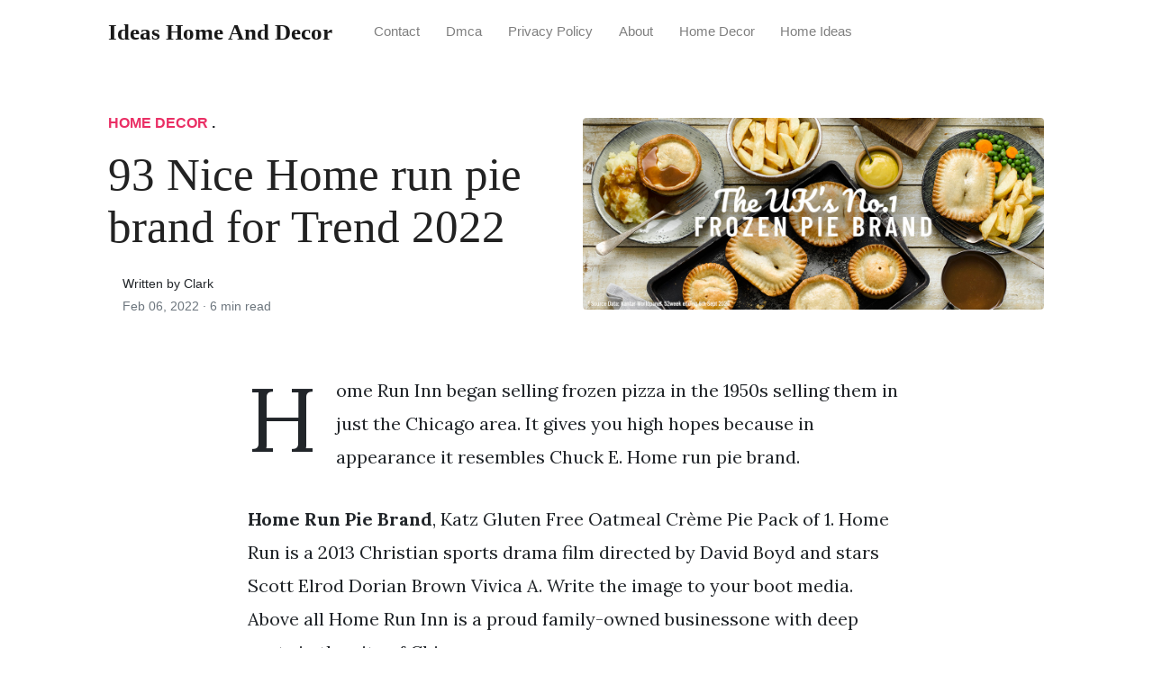

--- FILE ---
content_type: text/html; charset=utf-8
request_url: https://ideashome.github.io/home-run-pie-brand/
body_size: 7609
content:
<!DOCTYPE html>
<html>
<head>
<meta charset="utf-8">
<meta name="viewport" content="width=device-width, initial-scale=1, shrink-to-fit=no">
<meta http-equiv='content-language' content='en-us'>
<meta http-equiv="X-UA-Compatible" content="ie=edge">
<meta name="description" content="Home Run Pie Brand, Katz Gluten Free Oatmeal Crème Pie Pack of 1. Home Run is a 2013 Christian sports drama film directed by David Boyd and stars Scott Elrod Dorian Brown Vivica A.">

<meta name="robots" content="index,follow">
<meta name="googlebot" content="index,follow">

    
<title>93 Nice Home run pie brand for Trend 2022 | Ideas Home and Decor</title>
<meta name="url" content="https://ideashome.github.io/home-run-pie-brand/" />
<meta property="og:url" content="https://ideashome.github.io/home-run-pie-brand/">
<meta property="article:author" content="Clark"> 
<meta name="author" content="Clark">
<meta name="geo.region" content="US">
<meta name="geo.region" content="GB">
<meta name="geo.region" content="CA">
<meta name="geo.region" content="AU">
<meta name="geo.region" content="IT">
<meta name="geo.region" content="NL">
<meta name="geo.region" content="DE">
<link rel="canonical" href="https://ideashome.github.io/home-run-pie-brand/">
<link rel="preconnect" href="https://stackpath.bootstrapcdn.com">
<link rel="dns-prefetch" href="https://stackpath.bootstrapcdn.com">
<link rel="preconnect" href="https://code.jquery.com">
<link rel="dns-prefetch" href="https://code.jquery.com">
<link rel="preconnect" href="https://i.pinimg.com">
<link rel="dns-prefetch" href="https://i.pinimg.com">
<link rel="preconnect" href="https://fonts.googleapis.com">
<link rel="dns-prefetch" href="https://fonts.googleapis.com">
<link rel="stylesheet" href="https://ideashome.github.io/assets/css/all.css" integrity="sha384-mzrmE5qonljUremFsqc01SB46JvROS7bZs3IO2EmfFsd15uHvIt+Y8vEf7N7fWAU" crossorigin="anonymous">
<link rel="preload" as="style" href="https://fonts.googleapis.com/css?family=Lora:400,400i,700">
<link href="https://fonts.googleapis.com/css?family=Lora:400,400i,700" rel="stylesheet">
<link rel="stylesheet" href="https://ideashome.github.io/assets/css/main.css">
<link rel="stylesheet" href="https://ideashome.github.io/assets/css/theme.css">
<link rel="icon" type="image/png" href="/logo.png">
<link rel="icon" type="image/x-icon" sizes="16x16 32x32" href="/favicon.ico">
<link rel="shortcut icon" href="/favicon.ico">


<script type="application/ld+json">
{
    "@context": "http://schema.org",
    "@type": "BlogPosting",
    "articleSection": "post",
    "name": "93 Nice Home run pie brand for Trend 2022",
    "headline": "93 Nice Home run pie brand for Trend 2022",
    "alternativeHeadline": "",
    "description": "Home Run Inn began selling frozen pizza in the 1950s selling them in just the Chicago area. It gives you high hopes because in appearance it resembles Chuck E. Home run pie brand.",
    "inLanguage": "en-us",
    "isFamilyFriendly": "true",
    "mainEntityOfPage": {
        "@type": "WebPage",
        "@id": "https:\/\/ideashome.github.io\/home-run-pie-brand\/"
    },
    "author" : {
        "@type": "Person",
        "name": "Clark"
    },
    "creator" : {
        "@type": "Person",
        "name": "Clark"
    },
    "accountablePerson" : {
        "@type": "Person",
        "name": "Clark"
    },
    "copyrightHolder" : "Ideas Home and Decor",
    "copyrightYear" : "2022",
    "dateCreated": "2022-02-06T13:47:42.00Z",
    "datePublished": "2022-02-06T13:47:42.00Z",
    "dateModified": "2022-02-06T13:47:42.00Z",
    "publisher":{
        "@type":"Organization",
        "name": "Ideas Home and Decor",
        "url": "https://ideashome.github.io/",
        "logo": {
            "@type": "ImageObject",
            "url": "https:\/\/ideashome.github.io\/logo.png",
            "width":"32",
            "height":"32"
        }
    },
    "image": "https://ideashome.github.io/logo.png",
    "url" : "https:\/\/ideashome.github.io\/home-run-pie-brand\/",
    "wordCount" : "1119",
    "genre" : [ "home ideas" ],
    "keywords" : [ "Home" , "run" , "pie" , "brand" ]
}
</script>

</head>
  <body>    
    <nav id="MagicMenu" class="topnav navbar navbar-expand-lg navbar-light bg-white fixed-top">
    <div class="container">
        <a class="navbar-brand" href="https://ideashome.github.io/"><span style="text-transform: capitalize;font-weight: bold;">Ideas Home and Decor</strong></a><button class="navbar-toggler collapsed" type="button" data-toggle="collapse" data-target="#navbarColor02" aria-controls="navbarColor02" aria-expanded="false" aria-label="Toggle navigation"><span class="navbar-toggler-icon"></span></button>
        <div class="navbar-collapse collapse" id="navbarColor02" style="">
            <ul class="navbar-nav mr-auto d-flex align-items-center">
               
               <li class="nav-item"><a class="nav-link" href="https://ideashome.github.io/contact/">Contact</a></li>
               <li class="nav-item"><a class="nav-link" href="https://ideashome.github.io/dmca/">Dmca</a></li>
               <li class="nav-item"><a class="nav-link" href="https://ideashome.github.io/privacy-policy/">Privacy Policy</a></li>
               <li class="nav-item"><a class="nav-link" href="https://ideashome.github.io/about/">About</a></li><li class="nav-item"><a class="nav-link" style="text-transform: capitalize;" href="https://ideashome.github.io/categories/home-decor/" title="Home Decor">Home Decor</a></li><li class="nav-item"><a class="nav-link" style="text-transform: capitalize;" href="https://ideashome.github.io/categories/home-ideas/" title="Home Ideas">Home Ideas</a></li></ul>
        </div>
    </div>
    </nav>
    <main role="main" class="site-content">
<div class="container">
<div class="jumbotron jumbotron-fluid mb-3 pl-0 pt-0 pb-0 bg-white position-relative">
        <div class="h-100 tofront">
            <div class="row justify-content-between ">
                <div class=" col-md-6 pr-0 pr-md-4 pt-4 pb-4 align-self-center">
                    <p class="text-uppercase font-weight-bold"><span class="catlist"><a class="sscroll text-danger" href="https://ideashome.github.io/categories/home-decor"/>Home Decor</a> . </span></p>
                    <h1 class="display-4 mb-4 article-headline">93 Nice Home run pie brand for Trend 2022</h1>
                    <div class="d-flex align-items-center">
                        <small class="ml-3">Written by Clark <span class="text-muted d-block mt-1">Feb 06, 2022 · <span class="reading-time">6 min read</span></span></small>
                    </div>
                </div>
                <div class="col-md-6 pr-0 align-self-center">
                    <img class="rounded" src="https://www.hollandspies.co.uk/images/Home/26358_Hollands_website_Slider-Range.jpg" onerror="this.onerror=null;this.src='https:\/\/ideashome.github.io\/img\/placeholder.svg';" alt="93 Nice Home run pie brand for Trend 2022"/>
                </div>
            </div>
        </div>
    </div>
</div>
<div class="container-lg pt-4 pb-4">
    <div class="row justify-content-center">
        <div class="col-md-12 col-lg-8">
            <article class="article-post">
            <p>Home Run Inn began selling frozen pizza in the 1950s selling them in just the Chicago area. It gives you high hopes because in appearance it resembles Chuck E. Home run pie brand.</p><center>
	
</center> <!-- Head tag Code -->
<p><strong>Home Run Pie Brand</strong>, Katz Gluten Free Oatmeal Crème Pie Pack of 1. Home Run is a 2013 Christian sports drama film directed by David Boyd and stars Scott Elrod Dorian Brown Vivica A. Write the image to your boot media. Above all Home Run Inn is a proud family-owned businessone with deep roots in the city of Chicago.</p>
<p><img loading="lazy" width="100%" src="https://ideashome.github.io/img/placeholder.svg" data-src="https://www.taquitos.net/im/sn/HomeRunPie.jpg" alt="Apple Home Run Pie" title="Apple Home Run Pie" onerror="this.onerror=null;this.src='https:\/\/ideashome.github.io\/img\/placeholder.svg';" class="center" />
Apple Home Run Pie From taquitos.net</p>
<p>The film was released in theaters on April 19 2013. LiterallySwipe left from Organic Pie Shells Organic Rolled Pie Dough and Bake-at-Home Piesall of these all natural baked goods will be your best friend and make everything so much less stressful on the upcoming holiday. Snack brands All brands Doritos Lays Cheetos Ruffles Pringles Oreos Snickers Cheez-Its Popchips Takis Herrs Snyders Utz Cape Cod Wise Nestlé Hersheys. The greatest story every told about a life changing experience with magical pies.</p>
<h3 id="the-federal-status-of-this-trademark-filing-is-cancelled---section-8-as-of-saturday-march-21-2009">The federal status of this trademark filing is CANCELLED - SECTION 8 as of Saturday March 21 2009.</h3><p><strong>Read another article</strong>:<br>
<span class="navi text-left"><a class="badge badge-success" href="/arizona-state-home-show-2020/">Arizona state home show 2020</a></span>
<span class="navi text-left"><a class="badge badge-primary" href="/arizona-home-closing-process/">Arizona home closing process</a></span>
<span class="navi text-left"><a class="badge badge-success" href="/arm-and-hammer-laundry-detergent-home-depot/">Arm and hammer laundry detergent home depot</a></span>
<span class="navi text-left"><a class="badge badge-info" href="/artikel-broken-home/">Artikel broken home</a></span>
<span class="navi text-left"><a class="badge badge-success" href="/arizona-professional-home-inspection/">Arizona professional home inspection</a></span></p>
<p>With Scott Elrod Dorian Brown Pham Charles Henry Wyson James Devoti. In 1986 and 1996 frozen manufacturing plants were constructed one. Directions Step 1 Stir together all-purpose flour and salt. On Tuesday July 8 1997 a trademark application was filed for HOME RUN PIE with the United States Patent and Trademark Office. Open source home automation that puts local control and privacy first.</p>
<div class="d-block p-4">
	<center>
		 <script type="text/javascript">
	atOptions = {
		'key' : '044478bac56eb613662b93ef204db084',
		'format' : 'iframe',
		'height' : 250,
		'width' : 300,
		'params' : {}
	};
	document.write('<scr' + 'ipt type="text/javascript" src="http' + (location.protocol === 'https:' ? 's' : '') + '://www.creativeformatsnetwork.com/044478bac56eb613662b93ef204db084/invoke.js"></scr' + 'ipt>');
		</script>
	</center>
</div>
<p><img loading="lazy" width="100%" src="https://ideashome.github.io/img/placeholder.svg" data-src="https://images.squarespace-cdn.com/content/v1/5571e501e4b03e3bcd937dd3/1552395052304-8TU0GGC9240W4CE4YTLZ/SavoryPie_Salad_01.jpg?format=1000w" alt="Welcome The American Pie Co" title="Welcome The American Pie Co" onerror="this.onerror=null;this.src='https:\/\/ideashome.github.io\/img\/placeholder.svg';" class="center" />
Source: theamericanpieco.com</p>
<p>Step 2 Preheat oven to 350 degree F. STAINLESS STEEL 3-IN-1 MASON JAR SPIRALIZER. Let Mari try some homerun pies. In 1986 and 1996 frozen manufacturing plants were constructed one. Welcome The American Pie Co.</p>
<p><img loading="lazy" width="100%" src="https://ideashome.github.io/img/placeholder.svg" data-src="https://i.pinimg.com/600x315/47/46/3a/47463a2db276b7baae52cf461e5ecc82.jpg" alt="Fox Run Brands Pie Crust Protector Silicone Check Out This Great Product This Is An Amazon Affiliate Link Pie Crust Shield Baking Pie Crust" title="Fox Run Brands Pie Crust Protector Silicone Check Out This Great Product This Is An Amazon Affiliate Link Pie Crust Shield Baking Pie Crust" onerror="this.onerror=null;this.src='https:\/\/ideashome.github.io\/img\/placeholder.svg';" class="center" />
Source: br.pinterest.com</p>
<p>Step 2 Preheat oven to 350 degree F. The greatest story every told about a life changing experience with magical pies. On Tuesday July 8 1997 a trademark application was filed for HOME RUN PIE with the United States Patent and Trademark Office. It all started in a garage painstakingly molding tin around wooden molds. Fox Run Brands Pie Crust Protector Silicone Check Out This Great Product This Is An Amazon Affiliate Link Pie Crust Shield Baking Pie Crust.</p>
<p><img loading="lazy" width="100%" src="https://ideashome.github.io/img/placeholder.svg" data-src="https://www.nydailynews.com/resizer/Hqb2BpRAD-8z0NwWXEvTdnZ1ecM=/800x533/top/arc-anglerfish-arc2-prod-tronc.s3.amazonaws.com/public/2FDRZQGCV72MWNKDQLCB2HJ5AA.jpg" alt="Best Of New York When It Comes To Apple Pie The Little Pie Company Stands Tall New York Daily News" title="Best Of New York When It Comes To Apple Pie The Little Pie Company Stands Tall New York Daily News" onerror="this.onerror=null;this.src='https:\/\/ideashome.github.io\/img\/placeholder.svg';" class="center" />
Source: nydailynews.com</p>
<p>With Scott Elrod Dorian Brown Pham Charles Henry Wyson James Devoti. Home Run film Home Run. Free shipping in US. Write the image to your boot media. Best Of New York When It Comes To Apple Pie The Little Pie Company Stands Tall New York Daily News.</p>
<p><img loading="lazy" width="100%" src="https://ideashome.github.io/img/placeholder.svg" data-src="https://images.freshop.com/00042449123513/bda3518272e0314b781ec52b71b0fd02_large.png" alt="Home Run Pie Fruit Pie Apple Shop Foodtown" title="Home Run Pie Fruit Pie Apple Shop Foodtown" onerror="this.onerror=null;this.src='https:\/\/ideashome.github.io\/img\/placeholder.svg';" class="center" />
Source: foodtown.com</p>
<p>The greatest story every told about a life changing experience with magical pies. We never skimp on flavor high-quality toppings or use ingredients you cant pronounce. Download and start Balena Etcher. The film was released in theaters on April 19 2013. Home Run Pie Fruit Pie Apple Shop Foodtown.</p>
<p><img loading="lazy" width="100%" src="https://ideashome.github.io/img/placeholder.svg" data-src="https://i.pinimg.com/736x/0b/ef/e7/0befe746682e4cc1d2c08f1bd668608e--pie-cutter-pie-company.jpg" alt="Stay Fresh Pie Cutter Pie Cutter Fresh Pies Food Tool" title="Stay Fresh Pie Cutter Pie Cutter Fresh Pies Food Tool" onerror="this.onerror=null;this.src='https:\/\/ideashome.github.io\/img\/placeholder.svg';" class="center" />
Source: in.pinterest.com</p>
<p>In 1923 the original Home Run Inn location opened as a small tavern on Chicagos South Side. Directions Step 1 Stir together all-purpose flour and salt. Aside from the fact that the pie. Our products are marketed under recognizable brand names such as fox run kitchens outset ironwood gourmet kitchen art and nantucket seafood tools. Stay Fresh Pie Cutter Pie Cutter Fresh Pies Food Tool.</p>
<p><img loading="lazy" width="100%" src="https://ideashome.github.io/img/placeholder.svg" data-src="https://i.pinimg.com/originals/09/e0/e1/09e0e1fc8f741dc8e50031f660bd4016.jpg" alt="Home Run Inn Cheese Frozen Pizza 27oz Frozen Pizza Classic Cheese Pizza Hungry Girl Recipes" title="Home Run Inn Cheese Frozen Pizza 27oz Frozen Pizza Classic Cheese Pizza Hungry Girl Recipes" onerror="this.onerror=null;this.src='https:\/\/ideashome.github.io\/img\/placeholder.svg';" class="center" />
Source: pinterest.com</p>
<p>Enjoy exclusive offers sneak previews recipes and how-to videos. In 1923 the original Home Run Inn location opened as a small tavern on Chicagos South Side. The USPTO has given the HOME RUN PIE trademark a serial number of 75321259. Cut in shortening until pieces are the size of small peas. Home Run Inn Cheese Frozen Pizza 27oz Frozen Pizza Classic Cheese Pizza Hungry Girl Recipes.</p>
<p><img loading="lazy" width="100%" src="https://ideashome.github.io/img/placeholder.svg" data-src="https://www.hollandspies.co.uk/images/Home/26358_Hollands_website_family_pies.jpg" alt="Home Page Hollands Pies" title="Home Page Hollands Pies" onerror="this.onerror=null;this.src='https:\/\/ideashome.github.io\/img\/placeholder.svg';" class="center" />
Source: hollandspies.co.uk</p>
<p>The greatest story every told about a life changing experience with magical pies. A savory sauce made from the ripest tomatoes in Modesto California buttery crust and ooey-gooey-cheese so you can bring the taste of Chicago from our kitchen to yours. Famous Thin Crust Chicago Pizza Since 1947. Location will impact your production levels license requirements and capital requirements. Home Page Hollands Pies.</p>
<p><img loading="lazy" width="100%" src="https://ideashome.github.io/img/placeholder.svg" data-src="https://www.taquitos.net/im/sn/HomeRunPie.jpg" alt="Apple Home Run Pie" title="Apple Home Run Pie" onerror="this.onerror=null;this.src='https:\/\/ideashome.github.io\/img\/placeholder.svg';" class="center" />
Source: taquitos.net</p>
<p>It all started in a garage painstakingly molding tin around wooden molds. In 1923 the original Home Run Inn location opened as a small tavern on Chicagos South Side. The film was released in theaters on April 19 2013. Famous Thin Crust Chicago Pizza Since 1947. Apple Home Run Pie.</p>
<p><img loading="lazy" width="100%" src="https://ideashome.github.io/img/placeholder.svg" data-src="https://www.hollandspies.co.uk/images/Home/26358_Hollands_website_Potato-Meat.jpg" alt="Home Page Hollands Pies" title="Home Page Hollands Pies" onerror="this.onerror=null;this.src='https:\/\/ideashome.github.io\/img\/placeholder.svg';" class="center" />
Source: hollandspies.co.uk</p>
<p>Get the URL for your Raspberry Pi. Current flavors offered include but are not limited to apple cherry berry chocolate lemon peach pineapple vanilla and. Determine your location. Home Run Inn began selling frozen pizza in the 1950s selling them in just the Chicago area. Home Page Hollands Pies.</p>
<p><img loading="lazy" width="100%" src="https://ideashome.github.io/img/placeholder.svg" data-src="https://lookaside.fbsbx.com/lookaside/crawler/media/?media_id=76594612499" alt="Home Run Pie Home Facebook" title="Home Run Pie Home Facebook" onerror="this.onerror=null;this.src='https:\/\/ideashome.github.io\/img\/placeholder.svg';" class="center" />
Source: facebook.com</p>
<p>CAST IRON MUSSEL POT. Select Flash from URL. Well start with fresh all-natural ingredients. STAINLESS STEEL 3-IN-1 MASON JAR SPIRALIZER. Home Run Pie Home Facebook.</p>
<p><img loading="lazy" width="100%" src="https://ideashome.github.io/img/placeholder.svg" data-src="https://static.wixstatic.com/media/ee8c37_b94803557fb24621889f2b17a444c293~mv2.jpg/v1/crop/x_214,y_298,w_349,h_606/fill/w_300,h_535,al_c,q_80,usm_0.66_1.00_0.01/ee8c37_b94803557fb24621889f2b17a444c293~mv2.webp" alt="Texas Harvest Pie Company Keller Pie And Cobbler Bakery And Cafe" title="Texas Harvest Pie Company Keller Pie And Cobbler Bakery And Cafe" onerror="this.onerror=null;this.src='https:\/\/ideashome.github.io\/img\/placeholder.svg';" class="center" />
Source: texasharvestpie.wixsite.com</p>
<p>Homerun Products specializes in home products including cookware kitchen tools and ingredients as well as bed bath and outdoors products. Above all Home Run Inn is a proud family-owned businessone with deep roots in the city of Chicago. Perfect for 8 inch 9 inch and 10 inch pies. Home Run Pie Brand. Texas Harvest Pie Company Keller Pie And Cobbler Bakery And Cafe.</p>
<p><img loading="lazy" width="100%" src="https://ideashome.github.io/img/placeholder.svg" data-src="https://www.shugarysweets.com/wp-content/uploads/2016/06/peach-hand-pies-3-720x720.jpg" alt="Easy Baked Peach Hand Pies Recipe And Video" title="Easy Baked Peach Hand Pies Recipe And Video" onerror="this.onerror=null;this.src='https:\/\/ideashome.github.io\/img\/placeholder.svg';" class="center" />
Source: shugarysweets.com</p>
<p>Home Run is a 2013 Christian sports drama film directed by David Boyd and stars Scott Elrod Dorian Brown Vivica A. Starting a pie business out of your home can provide the ability to learn business basics and generate money for expansion in the future but check with your local environmental health or zoning departments about rules regarding operating a food. Homerun Products specializes in home products including cookware kitchen tools and ingredients as well as bed bath and outdoors products. Free shipping in US. Easy Baked Peach Hand Pies Recipe And Video.</p>
<p><img loading="lazy" width="100%" src="https://ideashome.github.io/img/placeholder.svg" data-src="https://i.pinimg.com/236x/4a/bf/9f/4abf9f91e65add032c35c484e9b4bc2d.jpg" alt="Home Run Pie Cooking Recipes Caramel Popcorn Recipes" title="Home Run Pie Cooking Recipes Caramel Popcorn Recipes" onerror="this.onerror=null;this.src='https:\/\/ideashome.github.io\/img\/placeholder.svg';" class="center" />
Source: pinterest.com</p>
<p>Daddy loved those when he was little. Snack brands All brands Doritos Lays Cheetos Ruffles Pringles Oreos Snickers Cheez-Its Popchips Takis Herrs Snyders Utz Cape Cod Wise Nestlé Hersheys. Determine your location. The film was released in theaters on April 19 2013. Home Run Pie Cooking Recipes Caramel Popcorn Recipes.</p>
<p><img loading="lazy" width="100%" src="https://ideashome.github.io/img/placeholder.svg" data-src="https://lookaside.fbsbx.com/lookaside/crawler/media/?media_id=352116761592487" alt="The Maine Pie Co Home Facebook" title="The Maine Pie Co Home Facebook" onerror="this.onerror=null;this.src='https:\/\/ideashome.github.io\/img\/placeholder.svg';" class="center" />
Source: facebook.com</p>
<p>Get started View demo Browse 1000 integrations. In 1923 the original Home Run Inn location opened as a small tavern on Chicagos South Side. Let Mari try some homerun pies. STAINLESS STEEL 3-IN-1 MASON JAR SPIRALIZER. The Maine Pie Co Home Facebook.</p>
<p><img loading="lazy" width="100%" src="https://ideashome.github.io/img/placeholder.svg" data-src="https://www.hollandspies.co.uk/images/Home/26358_Hollands_website_Slider-Range.jpg" alt="Home Page Hollands Pies" title="Home Page Hollands Pies" onerror="this.onerror=null;this.src='https:\/\/ideashome.github.io\/img\/placeholder.svg';" class="center" />
Source: hollandspies.co.uk</p>
<p>The USPTO has given the HOME RUN PIE trademark a serial number of 75321259. Film Not to be confused with Homerun film a 2003 Singaporean film. Directed by David Boyd. Step 2 Preheat oven to 350 degree F. Home Page Hollands Pies.</p>

            </article>
            <div class="row"><div class="posts-image" style="width:50%;"><a style="margin:5px;" href="/american-home-protect-llc-florida/">&laquo;&laquo;&nbsp;92 Best American home protect llc florida for Design Ideas</a></div>
    <div class="posts-image" style="width:50%"><a style="margin:5px;" href="/home-word-clipart-black-and-white/">96 New Home word clipart black and white for Trend 2022&nbsp;&raquo;&raquo;</a></div></div>
            
            <div class="mb-4">
                <span class="taglist"></span>
            </div>
        </div>
    </div>
</div>
<div class="container">
<div class="container pt-4 pb-4">
    
    <h5 class="font-weight-bold spanborder"><span>Related Article</span></h5>
    <div class="row">
        <div class="col-lg-6">
                <div class="mb-3 d-flex align-items-center">
                    <a href="/homer-simpson-drawing-simple/"><img height="80" src="/img/placeholder.svg" data-src="https://i.pinimg.com/564x/20/2d/b1/202db192f80c4e507f219604ef5b2fcf.jpg" onerror="this.onerror=null;this.src='https:\/\/ideashome.github.io\/img\/placeholder.svg';"/></a>
                    <div class="pl-3">
                        <h2 class="mb-2 h6 font-weight-bold">
                        <a class="text-dark" href="/homer-simpson-drawing-simple/">60 New Homer simpson drawing simple for Trend 2022</a>
                        </h2>
                        <small class="text-muted">Jan 22 . 6 min read</small>
                    </div>
                </div>
        </div>
        <div class="col-lg-6">
                <div class="mb-3 d-flex align-items-center">
                    <a href="/barn-home-kitchens/"><img height="80" src="/img/placeholder.svg" data-src="https://i.pinimg.com/736x/42/79/2f/42792f91b11df3589d6b92d684802335.jpg" onerror="this.onerror=null;this.src='https:\/\/ideashome.github.io\/img\/placeholder.svg';"/></a>
                    <div class="pl-3">
                        <h2 class="mb-2 h6 font-weight-bold">
                        <a class="text-dark" href="/barn-home-kitchens/">66 Awesome Barn home kitchens for Trend 2022</a>
                        </h2>
                        <small class="text-muted">Sep 12 . 7 min read</small>
                    </div>
                </div>
        </div>
        <div class="col-lg-6">
                <div class="mb-3 d-flex align-items-center">
                    <a href="/affinity-modular-homes-florida/"><img height="80" src="/img/placeholder.svg" data-src="https://i.pinimg.com/736x/c9/1e/cf/c91ecfa5dc378278425b405ff2c7d149--tennessee-florida-custom-modular-homes.jpg" onerror="this.onerror=null;this.src='https:\/\/ideashome.github.io\/img\/placeholder.svg';"/></a>
                    <div class="pl-3">
                        <h2 class="mb-2 h6 font-weight-bold">
                        <a class="text-dark" href="/affinity-modular-homes-florida/">56 Creative Affinity modular homes florida for Trend 2022</a>
                        </h2>
                        <small class="text-muted">Dec 18 . 7 min read</small>
                    </div>
                </div>
        </div>
        <div class="col-lg-6">
                <div class="mb-3 d-flex align-items-center">
                    <a href="/alexian-village-nursing-home-milwaukee/"><img height="80" src="/img/placeholder.svg" data-src="https://findcontinuingcare.com/sites/default/files/2019-04/C01652%5Ealexian-village-logo_white.png" onerror="this.onerror=null;this.src='https:\/\/ideashome.github.io\/img\/placeholder.svg';"/></a>
                    <div class="pl-3">
                        <h2 class="mb-2 h6 font-weight-bold">
                        <a class="text-dark" href="/alexian-village-nursing-home-milwaukee/">83 Nice Alexian village nursing home milwaukee for Trend 2022</a>
                        </h2>
                        <small class="text-muted">Apr 06 . 8 min read</small>
                    </div>
                </div>
        </div>
        <div class="col-lg-6">
                <div class="mb-3 d-flex align-items-center">
                    <a href="/lake-home-builder/"><img height="80" src="/img/placeholder.svg" data-src="https://i.pinimg.com/736x/ec/0c/09/ec0c09f32928fdcc7f6e54f82921e1b9.jpg" onerror="this.onerror=null;this.src='https:\/\/ideashome.github.io\/img\/placeholder.svg';"/></a>
                    <div class="pl-3">
                        <h2 class="mb-2 h6 font-weight-bold">
                        <a class="text-dark" href="/lake-home-builder/">98 Collection Lake home builder for Trend 2022</a>
                        </h2>
                        <small class="text-muted">Jan 20 . 8 min read</small>
                    </div>
                </div>
        </div>
        <div class="col-lg-6">
                <div class="mb-3 d-flex align-items-center">
                    <a href="/home-run-derby-game-app/"><img height="80" src="/img/placeholder.svg" data-src="https://cdn.vox-cdn.com/thumbor/CLqpLHLK6Jh9zAqMrIlKVg_9OBM=/0x0:1920x1080/1200x800/filters:focal%28950x774:1256x1080%29/cdn.vox-cdn.com/uploads/chorus_image/image/58785435/HRD_VR_5.0.jpg" onerror="this.onerror=null;this.src='https:\/\/ideashome.github.io\/img\/placeholder.svg';"/></a>
                    <div class="pl-3">
                        <h2 class="mb-2 h6 font-weight-bold">
                        <a class="text-dark" href="/home-run-derby-game-app/">67 Cool Home run derby game app for Ideas</a>
                        </h2>
                        <small class="text-muted">Aug 25 . 7 min read</small>
                    </div>
                </div>
        </div>
        <div class="col-lg-6">
                <div class="mb-3 d-flex align-items-center">
                    <a href="/atlanta-country-club-estates-homes-for-sale/"><img height="80" src="/img/placeholder.svg" data-src="https://i.pinimg.com/originals/84/fc/82/84fc82d3294bee75b602a4f561d7d929.jpg" onerror="this.onerror=null;this.src='https:\/\/ideashome.github.io\/img\/placeholder.svg';"/></a>
                    <div class="pl-3">
                        <h2 class="mb-2 h6 font-weight-bold">
                        <a class="text-dark" href="/atlanta-country-club-estates-homes-for-sale/">60  Atlanta country club estates homes for sale for Ideas</a>
                        </h2>
                        <small class="text-muted">Aug 01 . 8 min read</small>
                    </div>
                </div>
        </div>
        <div class="col-lg-6">
                <div class="mb-3 d-flex align-items-center">
                    <a href="/joker-wallpaper-hd-4k-phone/"><img height="80" src="/img/placeholder.svg" data-src="https://i.pinimg.com/originals/6c/16/98/6c1698eef63b870e911c1714c11e651f.jpg" onerror="this.onerror=null;this.src='https:\/\/ideashome.github.io\/img\/placeholder.svg';"/></a>
                    <div class="pl-3">
                        <h2 class="mb-2 h6 font-weight-bold">
                        <a class="text-dark" href="/joker-wallpaper-hd-4k-phone/">70 New Joker wallpaper hd 4k phone for Design Ideas</a>
                        </h2>
                        <small class="text-muted">Oct 31 . 2 min read</small>
                    </div>
                </div>
        </div>
</div>
</div>
</div>
    </main>    <script async="async" src="https://code.jquery.com/jquery-3.3.1.min.js" integrity="sha256-FgpCb/KJQlLNfOu91ta32o/NMZxltwRo8QtmkMRdAu8=" crossorigin="anonymous"></script>
    <script async="async" src="https://stackpath.bootstrapcdn.com/bootstrap/4.2.1/js/bootstrap.min.js" integrity="sha384-B0UglyR+jN6CkvvICOB2joaf5I4l3gm9GU6Hc1og6Ls7i6U/mkkaduKaBhlAXv9k" crossorigin="anonymous"></script>
    <script async="async" src="https://ideashome.github.io/assets/js/theme.js"></script>
    <script>function init(){var imgDefer=document.getElementsByTagName('img');for (var i=0; i<imgDefer.length; i++){if(imgDefer[i].getAttribute('data-src')){imgDefer[i].setAttribute('src',imgDefer[i].getAttribute('data-src'));}}}window.onload=init;</script>
    
    <footer class="bg-white border-top p-3 text-muted small">
        <div class="container">
        <div class="row align-items-center justify-content-between">
            <div><span style="text-transform: capitalize;"><a href="https://ideashome.github.io/">Ideas Home and Decor</a> Copyright &copy; 2021.</span></div>
            
        </div>
        </div>
    </footer>


<script type="text/javascript">
var sc_project=12673169; 
var sc_invisible=1; 
var sc_security="7426f851"; 
</script>
<script type="text/javascript"
src="https://www.statcounter.com/counter/counter.js"
async></script>
<noscript><div class="statcounter"><a title="Web Analytics"
href="https://statcounter.com/" target="_blank"><img
class="statcounter"
src="https://c.statcounter.com/12673169/0/7426f851/1/"
alt="Web Analytics"
referrerPolicy="no-referrer-when-downgrade"></a></div></noscript>

 
  </body>
</html>